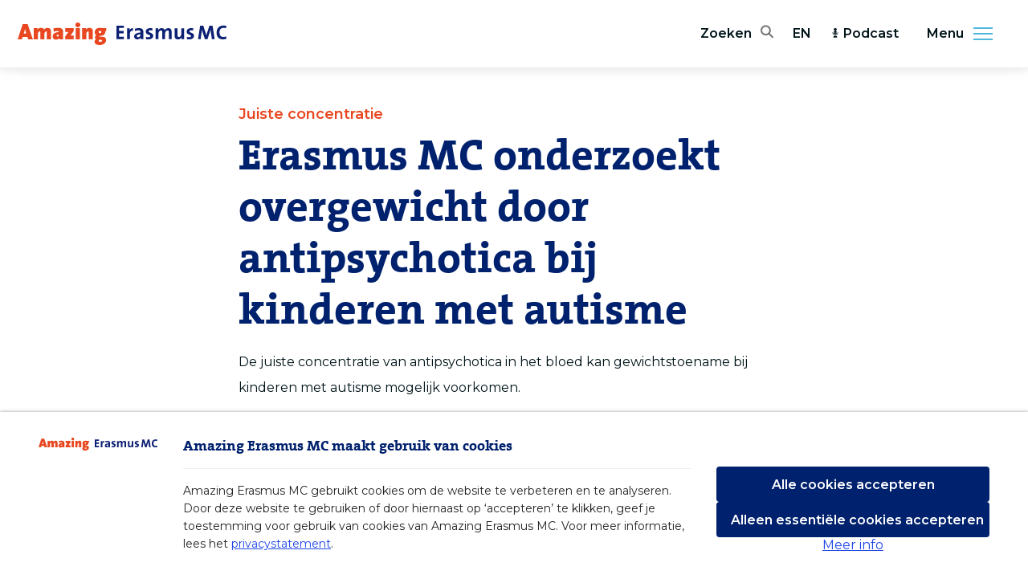

--- FILE ---
content_type: text/html; charset=UTF-8
request_url: https://amazingerasmusmc.nl/biomedisch/erasmus-mc-onderzoekt-overgewicht-door-antipsychotica-bij-kinderen-met-autisme
body_size: 7941
content:
<!DOCTYPE html>
<html lang="nl">
    <head>
        <meta charset="utf-8">
<meta http-equiv="x-ua-compatible" content="ie=edge">
<meta name="csrf-token" content="VLn6L9ZdgfsHjAwVBfCa2JebY9n2cAlOrsJjbZjj">
<meta name="viewport" content="width=device-width, initial-scale=1, shrink-to-fit=no">

<title>Erasmus MC onderzoekt overgewicht door antipsychotica bij kinderen met autisme - Amazing Erasmus MC</title>
<meta name="description" content="De juiste concentratie van antipsychotica in het bloed kan gewichtstoename bij kinderen met autisme mogelijk voorkomen.">



<meta name="apple-mobile-web-app-capable" content="yes">
<meta name="apple-mobile-web-app-status-bar-style" content="white">
<meta name="apple-mobile-web-app-title" content="Amazing Erasmus MC">

<meta name="theme-color" content="#fff">
<meta name="mobile-web-app-capable" content="yes">

<meta property="og:image" content="https://erasmusmc-amazingerasmusmc.s3.eu-central-1.amazonaws.com/wp-content/uploads/2020/11/03143215/Foto_overgewicht_Kinderenautisme.jpg">
<meta property="og:url" content="https://amazingerasmusmc.nl/biomedisch/erasmus-mc-onderzoekt-overgewicht-door-antipsychotica-bij-kinderen-met-autisme">
<meta property="og:type" content="article">
<meta property="og:title" content="Erasmus MC onderzoekt overgewicht door antipsychotica bij kinderen met autisme - Amazing Erasmus MC">
<meta property="og:description" content="De juiste concentratie van antipsychotica in het bloed kan gewichtstoename bij kinderen met autisme mogelijk voorkomen.">
<meta property="og:site_name" content="Amazing Erasmus MC">
<meta property="og:locale" content="nl">
<meta property="article:author" content="Jochem van Laar">

<meta name="twitter:card" content="summary_large_image">
<meta name="twitter:image" content="https://erasmusmc-amazingerasmusmc.s3.eu-central-1.amazonaws.com/wp-content/uploads/2020/11/03143215/Foto_overgewicht_Kinderenautisme.jpg">
<meta name="twitter:site" content="@ErasmusMC">
<meta name="twitter:creator" content="@ErasmusMC">
<meta name="twitter:url" content="https://amazingerasmusmc.nl/biomedisch/erasmus-mc-onderzoekt-overgewicht-door-antipsychotica-bij-kinderen-met-autisme">
<meta name="twitter:title" content="Erasmus MC onderzoekt overgewicht door antipsychotica bij kinderen met autisme - Amazing Erasmus MC">
<meta name="twitter:description" content="De juiste concentratie van antipsychotica in het bloed kan gewichtstoename bij kinderen met autisme mogelijk voorkomen.">

<link rel="icon" type="image/png" sizes="16x16" href="https://amazingerasmusmc.nl/images/favicons/favicon-16x16.png">
<link rel="icon" type="image/png" sizes="32x32" href="https://amazingerasmusmc.nl/images/favicons/favicon-32x32.png">
<link rel="icon" type="image/png" sizes="96x96" href="https://amazingerasmusmc.nl/images/favicons/favicon-96x96.png">
<link rel="icon" type="image/png" sizes="192x192" href="https://amazingerasmusmc.nl/images/favicons/favicon-192x192.png">
<link rel="apple-touch-icon" type="image/png" sizes="180x180" href="https://amazingerasmusmc.nl/images/favicons/favicon-180x180.png">

<link href="https://fonts.googleapis.com/css?family=Montserrat:400,600,900" rel="stylesheet">
<link rel="stylesheet" href="/css/app.css?id=321486b1494bcd8d836e">

<script nonce="QyahtJDaYeidFFEeb9qkICynlKVzR7mk">
    window.Laravel = {
        csrfToken: 'VLn6L9ZdgfsHjAwVBfCa2JebY9n2cAlOrsJjbZjj',
    };
</script>

<script nonce="QyahtJDaYeidFFEeb9qkICynlKVzR7mk">
    window.Consent = {
        accept: 'Cookies accepteren',
        all: 'Alle cookies accepteren',
        description: 'Amazing Erasmus MC gebruikt cookies om de website te verbeteren en te analyseren. Door deze website te gebruiken of door hiernaast op ‘accepteren’ te klikken, geef je toestemming voor gebruik van cookies van Amazing Erasmus MC. Voor meer informatie, lees het <a href="/privacy">privacystatement</a>.',
        essential: 'Alleen essentiële cookies accepteren',
        functional: 'Functioneel, noodzakelijk voor het functioneren van de website',
        logo: 'https://amazingerasmusmc.nl/images/logos/logo.svg',
        lessInfo: 'Minder info',
        moreInfo: 'Meer info',
        noAutoOptIn: true,
        prefix: 'amazingerasmusmc_',
        secure:  true ,
        settings: 'Pas instellingen aan',
        title: 'Amazing Erasmus MC maakt gebruik van cookies',
        tracking: 'Statistieken, voor analysedoeleinden om de website te verbeteren',
        types: [
            'functional',
            'tracking',
        ],
        unchecked: true,
    };
</script>
<script
    nonce="QyahtJDaYeidFFEeb9qkICynlKVzR7mk"
    src="https://consent.23g.io/consent.js"
></script>

    <script nonce="QyahtJDaYeidFFEeb9qkICynlKVzR7mk">
        if (typeof Consent !== 'undefined' && Consent.hasOptIn('tracking')) {
            // Matomo
            var _paq = window._paq = window._paq || [];
            /* tracker methods like "setCustomDimension" should be called before "trackPageView" */
            _paq.push(['trackPageView']);
            _paq.push(['enableLinkTracking']);
            (function() {
                var u="https://webstat.erasmusmc.nl/";
                _paq.push(['setTrackerUrl', u+'piwik.php']);
                _paq.push(['setSiteId', '11']);
                var d=document, g=d.createElement('script'), s=d.getElementsByTagName('script')[0];
                g.type='text/javascript'; g.async=true; g.src=u+'piwik.js'; s.parentNode.insertBefore(g,s);
            })();
        }
    </script>

    <script type="application/ld+json">
        {"@context":"https:\/\/schema.org","@type":"NewsArticle","headline":"Erasmus MC onderzoekt overgewicht door antipsychotica bij kinderen met autisme","image":["https:\/\/erasmusmc-amazingerasmusmc.s3.eu-central-1.amazonaws.com\/wp-content\/uploads\/2020\/11\/03143215\/Foto_overgewicht_Kinderenautisme-460x613.jpg"],"datePublished":"2020-11-04T06:00:50+00:00","dateModified":"2025-08-20T08:23:57+00:00","author":[{"@type":"Person","name":{"name":"Jochem van Laar","remote_id":53,"slug":"jochemvanlaar","uri":"\/auteur\/jochemvanlaar"},"url":"https:\/\/amazingerasmusmc.nl\/auteur\/jochemvanlaar"}]}    </script>
    </head>

    <body class="">
        <div
            v-cloak
            id="app"
            class="app page-wrapper"
        >
            <header class="header" role="banner">
    <div class="header-top">
        <div class="header-logo">
            <a href="/" aria-label="Erasmus MC logo. Navigeert naar homepage." title="Terug naar homepage.">
                <div class="header-logo-wrapper">
                    <img
                        src="https://amazingerasmusmc.nl/images/logos/logo.svg"
                        class="lazy lazyload"
                        width="260"
                        height="28"
                        alt="Logo Amazing ErasmusMC"
                    >
                </div>
            </a>
        </div>

        <div class="header-utilities">
            <div class="header-search" title="Search the site">
    <button aria-label="Zoekbalk openen" class="header-search-toggle js-header-search-toggle" aria-haspopup="true">
        <span class="header-search-toggle-text">Zoeken</span>
        <span class="header-search-icon emc-icon-search"></span>
    </button>
    <div class="header-search-form-holder js-header-search-form-holder">
        <form class="header-search-form js-header-search-form" action="https://amazingerasmusmc.nl/search" method="get" autocomplete="off" role="search">
            <input
                type="search"
                class="header-search-field text js-header-search-autocomplete"
                data-url="https://amazingerasmusmc.nl/search/query"
                placeholder="Uw zoekterm"
                value=""
                name="query"
                aria-label="home.field_label"
            >
            <button type="submit" class="header-search-button" aria-label="Zoeken"><span class="header-search-icon emc-icon-search" aria-hidden="true"></span></button>
        </form>
    </div>
</div>
            <div class="header-language">
            <a
            href="https://amazingerasmusmc.com"
            class="header-language-link"
        >
            EN
        </a>
    </div>

                            <ul class="header-menu-list list hidden-until-larger">
                                            <li class="header-menu-item icon-podcast">
                            <a
                                href="/podcasts"
                                class="header-menu-link"
                            >
                                                                    <icon icon="podcast"></icon>
                                                                Podcast
                            </a>
                        </li>
                                    </ul>
                    </div>
    </div>
</header>


<button class="header-menu-toggle js-menu-toggle" title="Menu uitklappen" aria-haspopup="true" aria-expanded="false" aria-controls="menu">
    Menu
    <span class="header-menu-side">
        <span class="header-menu-side-icon"></span>
    </span>
</button>
<nav class="header-nav-side" id="menu" role="navigation">
    <div class="header-nav-side-drawer">
                    <ul class="header-nav-side-list list" role="menu">
                                    <li class="header-nav-side-item" role="menuitem">
                        <a
                            href="/"
                            class="header-nav-side-link"
                            tabindex="-1"
                        >
                            Home
                        </a>
                    </li>
                                    <li class="header-nav-side-item" role="menuitem">
                        <a
                            href="/redactie/"
                            class="header-nav-side-link"
                            tabindex="-1"
                        >
                            Redactie
                        </a>
                    </li>
                                    <li class="header-nav-side-item" role="menuitem">
                        <a
                            href="https://amazingerasmusmc.nl/nieuwsbrief"
                            class="header-nav-side-link"
                            tabindex="-1"
                        >
                            Nieuwsbrief
                        </a>
                    </li>
                                    <li class="header-nav-side-item" role="menuitem">
                        <a
                            href="https://www.erasmusmc.nl"
                            class="header-nav-side-link"
                            tabindex="-1"
                        >
                            ErasmusMC.nl
                        </a>
                    </li>
                            </ul>
                            <ul class="header-nav-side-list list hide-larger" role="menu">
                                    <li class="header-nav-side-item" role="menuitem">
                        <a
                            href="/podcasts"
                            class="header-nav-side-link"
                            tabindex="-1"
                        >
                            Podcast
                        </a>
                    </li>
                            </ul>
        
        <ul class="header-nav-side-list header-nav-side-list-social list" role="menu">
            <li class="header-nav-side-item" role="menuitem">
                <a href="https://www.facebook.com/erasmusmc"
                   class="header-nav-side-link"
                   aria-label="Facebook"
                   title="Erasmus MC facebook"
                   target="_blank"
                   rel="noopener noreferrer"
                   tabindex="-1"
                >
                    <span class="emc-icon-facebook"></span>
                </a>
            </li>
            <li class="header-nav-side-item" role="menuitem">
                <a href="https://twitter.com/erasmusmc"
                   class="header-nav-side-link"
                   aria-label="Twitter"
                   title="Erasmus MC Twitter"
                   target="_blank"
                   rel="noopener noreferrer"
                   tabindex="-1"
                >
                    <span class="emc-icon-twitter"></span>
                </a>
            </li>
            <li class="header-nav-side-item" role="menuitem">
                <a href="https://www.instagram.com/erasmusmc/"
                   class="header-nav-side-link"
                   aria-label="Instagram"
                   title="Erasmus MC Instagram"
                   target="_blank"
                   rel="noopener noreferrer"
                   tabindex="-1"
                >
                    <span class="emc-icon-instagram"></span>
                </a>
            </li>
            <li class="header-nav-side-item" role="menuitem">
                <a href="https://www.linkedin.com/company/erasmus-mc/"
                   class="header-nav-side-link"
                   aria-label="LinkedIn"
                   title="Erasmus MC LinkedIn"
                   target="_blank"
                   rel="noopener noreferrer"
                   tabindex="-1"
                >
                    <span class="emc-icon-linkedin"></span>
                </a>
            </li>
        </ul>
        <ul class="header-nav-side-list header-nav-side-list-footer list" role="menu">
            <li class="header-nav-side-item" role="menuitem">
                <a href="https://amazingerasmusmc.nl/cookies" class="header-nav-side-link"tabindex="-1">Cookies</a>
            </li>
            <li class="header-nav-side-item" role="menuitem">
                <a href="https://amazingerasmusmc.nl/disclaimer" class="header-nav-side-link" tabindex="-1">Disclaimer</a>
            </li>
            <li class="header-nav-side-item" role="menuitem">
                <a href="https://amazingerasmusmc.nl/privacy" class="header-nav-side-link" tabindex="-1">Privacy</a>
            </li>
        </ul>
    </div>
</nav>

            
            <main class="main" id="app" role="main">
                <section class="flex content">
                        <div class="entry-top article-detail">
        <article class="article js-article" data-id="6377">
            <header class="article-header">
            <h2 class="category-article-subtitle">Juiste concentratie</h2>
    
    <h1 class="article-header-title">
        Erasmus MC onderzoekt overgewicht door antipsychotica bij kinderen met autisme
    </h1>

            <p class="article-description">De juiste concentratie van antipsychotica in het bloed kan gewichtstoename bij kinderen met autisme mogelijk voorkomen.</p>
    
    <div class="article-header-bottom">
                    <div class="article-author">
        
        <div class="article-author-meta ">
            <span class="article-author-title">
                                    Door:
                    <a href="https://amazingerasmusmc.nl/auteur/jochemvanlaar">
                        Jochem van Laar
                    </a>
                            </span>

            <time
                datetime="2020-11-04T06:00:50+00:00"
                                    class="article-author-date"
                            >
                 4 november 2020
            </time>
        </div>
    </div>
        
        <div class="article-header-meta">
            <dropdown class="d-flex align-items-center">
                <div
                    class="article-header-item"
                    slot="handle"
                >
                    <span class="emc-icon emc-icon-share" aria-hidden="true"></span>
                    <span>Deel</span>
                </div>
                    <ul class="article-sidebar-share-list list" slot="content">
                        <li class="article-sidebar-share-item">
                            <button
                                class="article-sidebar-share-link js-share-link"
                                data-share-url="https://amazingerasmusmc.nl/biomedisch/erasmus-mc-onderzoekt-overgewicht-door-antipsychotica-bij-kinderen-met-autisme"
                                data-type="facebook"
                                title="Facebook"
                            >
                                Facebook
                            </button>
                        </li>
                        <li class="article-sidebar-share-item">
                            <button
                                class="article-sidebar-share-link js-share-link"
                                data-share-url="https://amazingerasmusmc.nl/biomedisch/erasmus-mc-onderzoekt-overgewicht-door-antipsychotica-bij-kinderen-met-autisme"
                                data-text="Erasmus MC onderzoekt overgewicht door antipsychotica bij kinderen met autisme"
                                data-type="twitter"
                                title="Twitter"
                            >
                                Twitter
                            </button>
                        </li>
                        <li class="article-sidebar-share-item">
                            <button
                                class="article-sidebar-share-link js-share-link"
                                data-share-url="https://amazingerasmusmc.nl/biomedisch/erasmus-mc-onderzoekt-overgewicht-door-antipsychotica-bij-kinderen-met-autisme"
                                data-text="Erasmus MC onderzoekt overgewicht door antipsychotica bij kinderen met autisme"
                                data-type="linkedin"
                                title="LinkedIn"
                            >
                                LinkedIn
                            </button>
                        </li>
                        <li class="article-sidebar-share-item">
                            <button
                                class="article-sidebar-share-link js-share-link"
                                data-share-url="https://amazingerasmusmc.nl/biomedisch/erasmus-mc-onderzoekt-overgewicht-door-antipsychotica-bij-kinderen-met-autisme"
                                data-text="Erasmus MC onderzoekt overgewicht door antipsychotica bij kinderen met autisme"
                                data-type="email"
                                title="E-mail"
                            >
                                E-mail
                            </button>
                        </li>
                    </ul>
            </dropdown>

            <div class="article-header-item">
                <span class="emc-icon emc-icon-thumbs-up" aria-hidden="true"></span>
                <span class="article-like-count">4</span>
                <span>likes</span>
            </div>
            <div class="article-header-item">
                <span class="emc-icon emc-icon-time" aria-hidden="true"></span>
                <span>Leestijd 2 min</span>
            </div>
        </div>
    </div>
</header>
            <section class="article-hero">
            <figure class="article-hero-figure">
            <div class="figure-picture">
                                                <img src="[data-uri]"
                         data-src="https://erasmusmc-amazingerasmusmc.s3.eu-central-1.amazonaws.com/wp-content/uploads/2020/11/03143215/Foto_overgewicht_Kinderenautisme-1920x1080.jpg"
                         data-srcset="https://erasmusmc-amazingerasmusmc.s3.eu-central-1.amazonaws.com/wp-content/uploads/2020/11/03143215/Foto_overgewicht_Kinderenautisme-320x180.jpg 320w, https://erasmusmc-amazingerasmusmc.s3.eu-central-1.amazonaws.com/wp-content/uploads/2020/11/03143215/Foto_overgewicht_Kinderenautisme-380x214.jpg 380w, https://erasmusmc-amazingerasmusmc.s3.eu-central-1.amazonaws.com/wp-content/uploads/2020/11/03143215/Foto_overgewicht_Kinderenautisme-420x236.jpg 420w, https://erasmusmc-amazingerasmusmc.s3.eu-central-1.amazonaws.com/wp-content/uploads/2020/11/03143215/Foto_overgewicht_Kinderenautisme-432x243.jpg 432w, https://erasmusmc-amazingerasmusmc.s3.eu-central-1.amazonaws.com/wp-content/uploads/2020/11/03143215/Foto_overgewicht_Kinderenautisme-780x440.jpg 780w, https://erasmusmc-amazingerasmusmc.s3.eu-central-1.amazonaws.com/wp-content/uploads/2020/11/03143215/Foto_overgewicht_Kinderenautisme-828x466.jpg 828w, https://erasmusmc-amazingerasmusmc.s3.eu-central-1.amazonaws.com/wp-content/uploads/2020/11/03143215/Foto_overgewicht_Kinderenautisme-1140x642.jpg 1140w, https://erasmusmc-amazingerasmusmc.s3.eu-central-1.amazonaws.com/wp-content/uploads/2020/11/03143215/Foto_overgewicht_Kinderenautisme-1200x676.jpg 1200w, https://erasmusmc-amazingerasmusmc.s3.eu-central-1.amazonaws.com/wp-content/uploads/2020/11/03143215/Foto_overgewicht_Kinderenautisme-1536x863.jpg 1536w, https://erasmusmc-amazingerasmusmc.s3.eu-central-1.amazonaws.com/wp-content/uploads/2020/11/03143215/Foto_overgewicht_Kinderenautisme-1920x1080.jpg 1920w, https://erasmusmc-amazingerasmusmc.s3.eu-central-1.amazonaws.com/wp-content/uploads/2020/11/03143215/Foto_overgewicht_Kinderenautisme-2880x1620.jpg 2880w"
                         data-sizes="auto"
                         class="lazy lazyload object-fit"
                         alt="Foto_overgewicht_Kinderenautisme">
                                        </div>
                    </figure>
    
    </section>

            <div class="article-content-wrap">
                <div class="article-content">
                                        
<p>Het Erasmus MC heeft mogelijk een oplossing tegen overgewicht als bijwerking van antipsychotica bij kinderen met autisme. In eerder onderzoek, gepubliceerd in <a href="https://bpspubs.onlinelibrary.wiley.com/doi/10.1111/bcp.14465" target="_blank" rel="noopener"><em>British Journal of Clinical Pharmacology</em></a>, is aangetoond dat kinderen met een te hoge concentratie van het antipsychoticum risperidon in het bloed 5,5 keer meer kans hebben op flinke gewichtstoename in korte tijd. De afgelopen maanden hebben onderzoekers 81 kinderen met autisme gevolgd en ontdekt dat de juiste concentratie van medicatie overgewicht mogelijk kan voorkomen. Een vervolgstudie is gestart.</p>
<h3>Juiste concentratie</h3>
<p>Ziekenhuisapotheker-klinisch farmacoloog en mede-hoofdonderzoeker Birgit Koch: &#8216;We zijn blij dat we de vervolgstudie kunnen starten, want 1 op de 100 kinderen in Nederland krijgt antipsychotica. Overgewicht is een vervelende bijwerking, die kan leiden tot lichamelijke en psychische klachten. Abrupt stoppen met de medicatie is niet aan te raden en daarom is nader onderzoek belangrijk. Met de vervolgstudie bekijken we of de juiste concentratie van medicatie kinderen met autisme inderdaad helpt niet zwaarder te worden.&#8217;</p>
<h3>Studie</h3>
<p>De oorspronkelijke studie is uitgevoerd door het Erasmus MC (afdeling Kinder- en jeugdpsychiatrie) samen met een aantal GGD-instellingen in Nederland, waar 81 kinderen met autisme zijn gevolgd. Dr. Bram Dierckx, kinder- en jeugdpsychiater en mede-hoofdonderzoeker: &#8216;We hebben onder andere een analysemodel opgeleverd waarmee de concentratie van het medicijn in het bloed bepaald kan worden met een vingerprik. Verder is er onderzoek gedaan naar het gebruik van antipsychotica en het ontstaan van stofwisselingstoornissen bij de kinderen met autisme.&#8217;</p>
<p>&nbsp;</p>
<div id="attachment_6378" style="width: 4042px" class="wp-caption alignnone"><img aria-describedby="caption-attachment-6378" loading="lazy" class="wp-image-6378 size-full" src="https://erasmusmc-amazingerasmusmc.s3.eu-central-1.amazonaws.com/wp-content/uploads/2020/11/03143123/Joep-mei-2018.jpg" alt="" width="4032" height="3024" srcset="https://erasmusmc-amazingerasmusmc.s3.eu-central-1.amazonaws.com/wp-content/uploads/2020/11/03143123/Joep-mei-2018.jpg 4032w, https://erasmusmc-amazingerasmusmc.s3.eu-central-1.amazonaws.com/wp-content/uploads/2020/11/03143123/Joep-mei-2018-320x240.jpg 320w, https://erasmusmc-amazingerasmusmc.s3.eu-central-1.amazonaws.com/wp-content/uploads/2020/11/03143123/Joep-mei-2018-768x576.jpg 768w, https://erasmusmc-amazingerasmusmc.s3.eu-central-1.amazonaws.com/wp-content/uploads/2020/11/03143123/Joep-mei-2018-1056x792.jpg 1056w, https://erasmusmc-amazingerasmusmc.s3.eu-central-1.amazonaws.com/wp-content/uploads/2020/11/03143123/Joep-mei-2018-760x570.jpg 760w" sizes="(max-width: 4032px) 100vw, 4032px" /><p id="caption-attachment-6378" class="wp-caption-text">Sanne Kloosterboer, aios psychiatrie en promovendus, geeft kinderen een vingerprik tijdens de studie SPACE1</p></div>
<h3>Bevindingen</h3>
<p>Een belangrijke bevinding is dat er bij de medicatie risperidon een grenswaarde in het bloed is, waardoor patiënten 5,5 keer meer kans hebben op een flinke gewichtstoename na zes maanden. Soms tot wel 10 kilogram. Dit kan weer leiden tot het ontwikkelen van andere aandoeningen, zowel lichamelijk als geestelijk. Verder blijkt dat de concentratie van medicatie in het bloed invloed heeft op het gewicht van de kinderen.</p>
<h3>Vervolgstudie</h3>
<p>In de vervolgstudie doet het Erasmus MC nader onderzoek naar de concentratie van medicatie in het bloed om te zien of dit inderdaad invloed heeft op gewichtstoename. In de studie wordt één groep met de standaarddosering behandeld en de andere groep krijgt een dosering op basis van de concentratie risperdon in bloed. De onderzoeksgroep heeft onlangs een Erasmus Grant ontvangen om de vervolgstudie uit te voeren.</p>
                </div>
            </div>

            <footer class="article-detail-footer">
    <div class="article-footer-item">
        <div class="article-social">
    <div class="article-like-wrap">
        <button
            class="
                article-like-button
                js-article-like
                button
                animation-confetti
                            "
            data-url="/posts/erasmus-mc-onderzoekt-overgewicht-door-antipsychotica-bij-kinderen-met-autisme/like"
        >
            Vind ik interessant        </button>
        <span class="article-like-count-wrap">
            <span class="emc-icon-thumbs-up" aria-hidden="true"></span>
            <span class="article-like-count">4</span>
        </span>
    </div>

    <div class="article-share">
        <span class="article-share-title">Deel dit artikel</span>
        <ul class="article-share-list list">
            <li class="article-share-item">
                <button
                    class="article-share-link js-share-link"
                    data-share-url="https://amazingerasmusmc.nl/biomedisch/erasmus-mc-onderzoekt-overgewicht-door-antipsychotica-bij-kinderen-met-autisme"
                    data-type="facebook"
                    title="Facebook">
                    <span class="emc-icon-facebook" aria-hidden="true"></span>
                </button>
            </li>
            <li class="article-share-item">
                <button
                    class="article-share-link js-share-link"
                    data-share-url="https://amazingerasmusmc.nl/biomedisch/erasmus-mc-onderzoekt-overgewicht-door-antipsychotica-bij-kinderen-met-autisme"
                    data-text="Erasmus MC onderzoekt overgewicht door antipsychotica bij kinderen met autisme"
                    data-type="linkedin"
                    title="LinkedIn"
                >
                    <span class="emc-icon-linkedin" aria-hidden="true"></span>
                </button>
            </li>
            <li class="article-share-item">
                <button
                    class="article-share-link js-share-link"
                    data-share-url="https://amazingerasmusmc.nl/biomedisch/erasmus-mc-onderzoekt-overgewicht-door-antipsychotica-bij-kinderen-met-autisme"
                    data-text="Erasmus MC onderzoekt overgewicht door antipsychotica bij kinderen met autisme"
                    data-type="email"
                    title="E-mail"
                >
                    <span class="emc-icon-email" aria-hidden="true"></span>
                </button>
            </li>
            <li class="article-share-item">
                <button
                    class="article-share-link js-share-link"
                    data-share-url="https://amazingerasmusmc.nl/biomedisch/erasmus-mc-onderzoekt-overgewicht-door-antipsychotica-bij-kinderen-met-autisme"
                    data-type="twitter"
                    data-text="Erasmus MC onderzoekt overgewicht door antipsychotica bij kinderen met autisme"
                    title="Twitter">
                    <span class="emc-icon-twitter" aria-hidden="true"></span>
                </button>
            </li>
        </ul>
    </div>
</div>
                    <div class="article-tags">
    <p>
        
                    Wellicht bent u ook geïnteresseerd in 
                            <a href="https://amazingerasmusmc.nl/tag/antipsychotica">Antipsychotica</a>, 
                            <a href="https://amazingerasmusmc.nl/tag/autisme">Autisme</a>, 
                            <a href="https://amazingerasmusmc.nl/tag/birgit-koch">Birgit Koch</a>, 
                            <a href="https://amazingerasmusmc.nl/tag/bram-dierckx">Bram Dierckx</a>, 
                            <a href="https://amazingerasmusmc.nl/tag/erasmus-mc-grant">Erasmus MC Grant</a>, 
                            <a href="https://amazingerasmusmc.nl/tag/gewichtstoename">Gewichtstoename</a>, 
                            <a href="https://amazingerasmusmc.nl/tag/overgewicht">Overgewicht</a> of 
                            <a href="https://amazingerasmusmc.nl/tag/risperidon">Risperidon</a>
                        </p>
</div>
            </div>
    <div class="article-footer-item">
        <div class="article-foundation">
    <h3 class="mb-1">
        Nieuwsbrief    </h3>
    <p>Blijf op de hoogte van nieuws en verhalen uit het Erasmus MC en schrijf u in voor onze nieuwsbrief.</p>

    <section class="newsletter">
    <form
        action="https://icv-erasmusmc.us18.list-manage.com/subscribe/post?u=71bcc0f3bb8a5797cbf8ef2b2&amp;id=0dbbd6d026"
        method="post"
        id="mc-embedded-subscribe-form"
        name="mc-embedded-subscribe-form"
        class="newsletter-form"
        target="_blank"
    >
        <div class="row">
            <div class="col-md-6">
                <input
                    type="text"
                    value=""
                    name="FNAME"
                    placeholder="Uw voornaam"
                    class="newsletter-form-field text"
                    title="Uw voornaam"
                    aria-label="email"
                    id="mce-FNAME"
                    required
                >
            </div>

            <div class="col-md-6 mt-3 mt-md-0">
                <input
                    type="text"
                    value=""
                    name="LNAME"
                    placeholder="Uw achternaam"
                    class="newsletter-form-field text"
                    title="Uw achternaam"
                    aria-label="email"
                    id="mce-LNAME"
                    required
                >
            </div>

            <div class="col-md-12 mt-3">
                <input
                    type="email"
                    value=""
                    name="EMAIL"
                    placeholder="Uw e-mailadres"
                    class="newsletter-form-field col text"
                    title="Uw e-mailadres"
                    aria-label="email"
                    id="mce-EMAIL"
                    required
                >
            </div>

        </div>

        <label class="checkbox-label mt-3 d-block">
            <input type="checkbox" required>
            Ik ga akkoord met de <a href="https://amazingerasmusmc.nl/privacy" target="_blank">privacyverklaring</a>.        </label>

        <!-- real people should not fill this in and expect good things - do not remove this or risk form bot signups-->
        <div style="position: absolute; left: -5000px;" aria-hidden="true">
            <input type="text" title="" name="b_4b80bcea9e06945542d25f980_671dae6265" tabindex="-1" value="">
        </div>
        <button
            type="submit"
            value="abonneren"
            name="abonneren"
            id="mc-embedded-subscribe"
            class="button button-dark newsletter-form-submit mt-3"
        >
            Meld me aan        </button>
    </form>
</section>
</div>
    </div>
    <div class="article-footer-item">
        <div class="article-foundation">
    <div class="article-icon-text">
        <span class="emc-icon emc-icon-heart" aria-hidden="true"></span>
        <div>
            <h4>Erasmus MC Foundation</h4>
            <p>Een groot deel van ons werk is mogelijk dankzij donaties. Overweeg om ons te helpen met een <a href="https://www.erasmusmcfoundation.nl" target="_blank" rel="noopener noreferrer">donatie</a>.</p>
        </div>
    </div>
</div>
    </div>
</footer>
        </article>

        <section class="category-overview">
            <h2 class="category-title">
                Lees ook            </h2>

            <div class="row mb-5">
                                    <div class="col-md-4">
                        <article class="category-article js-article" data-id="24103">
    <a href="/transplantatie/mag-je-als-belijdend-moslim-orgaandonor-zijn/">
        
        <figure class="category-article-figure">
                            <img src="[data-uri]"
                     data-src="https://erasmusmc-amazingerasmusmc.s3.eu-central-1.amazonaws.com/wp-content/uploads/2026/01/19105222/Islam-en-orgaandonatie-vrouw-in-ziekenhuisbed-320x240.jpg"
                     data-srcset="https://erasmusmc-amazingerasmusmc.s3.eu-central-1.amazonaws.com/wp-content/uploads/2026/01/19105222/Islam-en-orgaandonatie-vrouw-in-ziekenhuisbed-320x240.jpg 320w, https://erasmusmc-amazingerasmusmc.s3.eu-central-1.amazonaws.com/wp-content/uploads/2026/01/19105222/Islam-en-orgaandonatie-vrouw-in-ziekenhuisbed-760x570.jpg 760w, https://erasmusmc-amazingerasmusmc.s3.eu-central-1.amazonaws.com/wp-content/uploads/2026/01/19105222/Islam-en-orgaandonatie-vrouw-in-ziekenhuisbed-1056x792.jpg 1056w"
                     data-sizes="auto"
                     class="lazy lazyload image-responsive object-fit"
                     alt="Islam en orgaandonatie vrouw in ziekenhuisbed">
                    </figure>
        <div class="category-article-inner">
            <header class="category-article-header">
                                    <h3 class="category-article-subtitle">Webinar</h3>
                                <h2 class="h3 category-article-title">Mag je als belijdend moslim orgaandonor zijn?</h2>
            </header>
            <p class="category-article-description">Mag je als belijdend moslim orgaandonor zijn? En mag je de nier of het hart van een ander ontvangen als je ernstig ziek bent? Ja, zeker wel, zeggen Rotterdammers Ali Kilic (donor) en Mohammed Bouziani (ontvanger). ‘Het idee dat het lichaam na overlijden ongeschonden moet worden begraven, is achterhaald.’</p>
        </div>
    </a>
</article>
                    </div>
                                    <div class="col-md-4">
                        <article class="category-article js-article" data-id="24079">
    <a href="/zeldzame-aandoeningen/erasmus-mc-breidt-erkende-expertise-zeldzame-aandoeningen-uit/">
        
        <figure class="category-article-figure">
                            <img src="[data-uri]"
                     data-src="https://erasmusmc-amazingerasmusmc.s3.eu-central-1.amazonaws.com/wp-content/uploads/2026/01/16142854/20191021-EMC-Website_PHN8176-1-320x240.jpg"
                     data-srcset="https://erasmusmc-amazingerasmusmc.s3.eu-central-1.amazonaws.com/wp-content/uploads/2026/01/16142854/20191021-EMC-Website_PHN8176-1-320x240.jpg 320w, https://erasmusmc-amazingerasmusmc.s3.eu-central-1.amazonaws.com/wp-content/uploads/2026/01/16142854/20191021-EMC-Website_PHN8176-1-760x570.jpg 760w, https://erasmusmc-amazingerasmusmc.s3.eu-central-1.amazonaws.com/wp-content/uploads/2026/01/16142854/20191021-EMC-Website_PHN8176-1-1056x792.jpg 1056w"
                     data-sizes="auto"
                     class="lazy lazyload image-responsive object-fit"
                     alt="20191021 EMC Website_PHN8176 (1)">
                    </figure>
        <div class="category-article-inner">
            <header class="category-article-header">
                                    <h3 class="category-article-subtitle">VWS erkenningsronde 2025</h3>
                                <h2 class="h3 category-article-title">Erasmus MC breidt erkende expertise zeldzame aandoeningen uit</h2>
            </header>
            <p class="category-article-description">Erasmus MC heeft van de minister van Volksgezondheid, Welzijn en Sport erkenning gekregen voor een nieuw expertisecentrum voor zeldzame aandoeningen: het Erasmus MC expertisecentrum voor idiopathische bronchiëctasieën. Dit centrum is onderdeel van de afdeling longgeneeskunde en is het enige erkende centrum in Nederland op dit gebied.</p>
        </div>
    </a>
</article>
                    </div>
                                    <div class="col-md-4">
                        <article class="category-article js-article" data-id="24070">
    <a href="/hart-vaat/eerste-patient-met-zeldzame-genetische-hartziekte-krijgt-experimentele-behandeling/">
        
        <figure class="category-article-figure">
                            <img src="[data-uri]"
                     data-src="https://erasmusmc-amazingerasmusmc.s3.eu-central-1.amazonaws.com/wp-content/uploads/2026/01/16133405/pexels-rezendeluan-1093161-320x240.jpg"
                     data-srcset="https://erasmusmc-amazingerasmusmc.s3.eu-central-1.amazonaws.com/wp-content/uploads/2026/01/16133405/pexels-rezendeluan-1093161-320x240.jpg 320w, https://erasmusmc-amazingerasmusmc.s3.eu-central-1.amazonaws.com/wp-content/uploads/2026/01/16133405/pexels-rezendeluan-1093161-760x570.jpg 760w, https://erasmusmc-amazingerasmusmc.s3.eu-central-1.amazonaws.com/wp-content/uploads/2026/01/16133405/pexels-rezendeluan-1093161-1056x792.jpg 1056w"
                     data-sizes="auto"
                     class="lazy lazyload image-responsive object-fit"
                     alt="pexels-rezendeluan-1093161">
                    </figure>
        <div class="category-article-inner">
            <header class="category-article-header">
                                    <h3 class="category-article-subtitle">Cardiomyopathie</h3>
                                <h2 class="h3 category-article-title">Eerste patiënt met zeldzame genetische hartziekte krijgt experimentele behandeling</h2>
            </header>
            <p class="category-article-description">Onderzoekers van Erasmus MC hebben de eerste patiënt behandeld met een experimentele therapie voor PLN-cardiomyopathie, een zeldzame genetische hartziekte. De therapie wordt getest in een kleine Nederlandse studie.</p>
        </div>
    </a>
</article>
                    </div>
                            </div>
        </section>
    </div>
                </section>
            </main>

            <button
                class="page-wrapper-background js-menu-close"
                aria-label="Sluiten"
                tabindex="-1">
            </button>

            <footer class="footer" key="footer">
    <div class="content container">
        <div class="footer-top row">
            <div class="footer-left col-12 col-md-3 mb-3 mb-lg-0">
                <a
                    href="https://www.erasmusmc.nl/"
                    target="_blank"
                    rel="nofollow noopener noreferrer"
                    class="footer-logo"
                >
                    <img
                        :src="blankImage"
                        data-src="https://amazingerasmusmc.nl/images/logos/erasmus-mc-logo-white.svg"
                        alt="Erasmus MC"
                        class="lazyload lazyload-animate footer-logo-image"
                    >
                </a>
            </div>

            <ul class="list footer-middle-list col-sm-6 col-md-4">
                <li class="footer-middle-list-item">
                    <strong>Amazing Erasmus MC</strong>
                </li>
                                    <li class="footer-middle-list-item">
                        <a
                            href="/nieuwsbrief"
                            class="footer-list-link"
                        >
                            Nieuwsbrief
                        </a>
                    </li>
                                    <li class="footer-middle-list-item">
                        <a
                            href="https://www.erasmusmc.nl/"
                            class="footer-list-link"
                        >
                            Erasmus MC
                        </a>
                    </li>
                            </ul>
            <ul class="list footer-middle-list col-sm-6 col-md-4">
                <li class="footer-middle-list-item">
                    <strong>Volg ons op</strong>
                </li>
                <li class="footer-middle-list-item">
                    <a
                        href="https://www.facebook.com/erasmusmc"
                        class="footer-list-link"
                        target="_blank"
                        rel="nofollow noopener noreferrer"
                    >
                        Facebook
                    </a>
                </li>
                <li class="footer-middle-list-item">
                    <a
                        href="https://www.instagram.com/erasmusmc/"
                        class="footer-list-link"
                        target="_blank"
                        rel="nofollow noopener noreferrer"
                    >
                        Instagram
                    </a>
                </li>
                <li class="footer-middle-list-item">
                    <a
                        href="https://twitter.com/erasmusmc"
                        class="footer-list-link"
                        target="_blank"
                        rel="nofollow noopener noreferrer"
                    >
                        Twitter
                    </a>
                </li>
                <li class="footer-middle-list-item">
                    <a
                        href="https://www.linkedin.com/company/erasmus-mc/"
                        class="footer-list-link"
                        target="_blank"
                        rel="nofollow noopener noreferrer"
                    >
                        LinkedIn
                    </a>
                </li>
            </ul>
        </div>

        <div class="footer-bottom row">
            <span class="footer-bottom-pattern"></span>
            <span class="footer-bottom-pattern-end"></span>
            <ul class="list footer-bottom-list col offset-md-3 offset-lg-4">
                <li class="footer-bottom-list-item copyright">
                    &copy; 2026 Erasmus MC
                </li>
                <li class="footer-bottom-list-item">
                    <a
                        href="https://amazingerasmusmc.nl/cookies"
                        class="footer-list-link"
                    >
                        Cookies
                    </a>
                </li>
                <li class="footer-bottom-list-item">
                    <a
                        href="https://amazingerasmusmc.nl/disclaimer"
                        class="footer-list-link"
                    >
                        Disclaimer
                    </a>
                </li>
                <li class="footer-bottom-list-item">
                    <a
                        href="https://amazingerasmusmc.nl/privacy"
                        class="footer-list-link"
                    >
                        Privacy
                    </a>
                </li>
            </ul>
        </div>
    </div>

    <div class="footer-right">
        <back-to-top label="Terug naar boven"></back-to-top>
    </div>
</footer>
        </div>

        <script defer src="/js/manifest.js?id=40dcfff9d09d402daf38"></script>
<script defer src="/js/vendor.js?id=f4b1632d5457891fed81"></script>
<script defer src="/js/app.js?id=28a5ba93d7f7c05f9523"></script>
    </body>
</html>


--- FILE ---
content_type: image/svg+xml
request_url: https://amazingerasmusmc.nl/svg/sprite.symbol.svg
body_size: 1216
content:
<?xml version="1.0" encoding="UTF-8"?><svg xmlns="http://www.w3.org/2000/svg" xmlns:xlink="http://www.w3.org/1999/xlink"><symbol viewBox="0 0 11 7" id="arrow" xmlns="http://www.w3.org/2000/svg"><path d="M5.182 6.382l-.232.232L0 1.664 1.414.25l3.768 3.768L8.95.25l1.414 1.414-4.95 4.95-.232-.232z" fill="currentColor" fill-rule="evenodd"/></symbol><symbol viewBox="0 0 8 5" id="caret" xmlns="http://www.w3.org/2000/svg"><path d="M8 0L4 4.267 0 0z" fill="currentColor" fill-rule="evenodd"/></symbol><symbol viewBox="0 0 34 27" id="corona" xmlns="http://www.w3.org/2000/svg"><g fill="currentColor" fill-rule="evenodd"><path d="M30.6 3.375H17L13.6 0H3.4A3.383 3.383 0 00.017 3.375L0 23.625C0 25.481 1.53 27 3.4 27h27.2c1.87 0 3.4-1.519 3.4-3.375V6.75c0-1.856-1.53-3.375-3.4-3.375zm0 20.25H3.4V6.75h27.2v16.875z"/><path d="M24 10v1h-1v1.036a3.482 3.482 0 011.596.66l.733-.732-.708-.707.707-.707 2.122 2.122-.707.707-.707-.707-.733.732c.343.458.577 1.003.662 1.596H27L27 14h1v3h-1v-1h-1.036a3.482 3.482 0 01-.66 1.596l.732.733.707-.708.707.707-2.122 2.122-.707-.707.707-.707-.732-.733a3.482 3.482 0 01-1.595.661L23 20.001 24 20v1h-3v-1h1v-1.035a3.482 3.482 0 01-1.596-.662l-.733.733.708.707-.707.707-2.122-2.122.707-.707.707.707.733-.732A3.482 3.482 0 0119.036 16L17.999 16 18 17h-1v-3h1v1h1.035a3.482 3.482 0 01.662-1.596l-.733-.733-.707.708-.707-.707 2.122-2.122.707.707-.707.707.732.733A3.482 3.482 0 0122 12.035V11L21 11v-1h3z"/></g></symbol><symbol viewBox="0 0 35 18" id="dna" xmlns="http://www.w3.org/2000/svg"><path d="M34.5 15.396a2.093 2.093 0 01-2.083 2.104h-5.484c-2.658 0-5.364-1.263-8.043-3.754-1.873-1.742-3.06-3.486-3.11-3.56-1.036-1.521-4.447-5.479-7.713-5.479H2.583A2.093 2.093 0 01.5 2.604C.5 1.442 1.432.5 2.583.5h5.484c2.658 0 5.364 1.263 8.043 3.754a22.979 22.979 0 013.11 3.56c1.037 1.522 4.447 5.479 7.713 5.479h5.484c1.15 0 2.083.942 2.083 2.103zm-17.967-2.055c-.137.134-.277.27-.423.405-2.679 2.491-5.385 3.754-8.043 3.754H2.583A2.093 2.093 0 01.5 15.396c0-1.161.933-2.103 2.083-2.103h5.484c1.968 0 3.926-1.437 5.222-2.642.222-.207.43-.413.628-.616.287.347.53.67.716.941.039.058.739 1.087 1.9 2.365zm-8.345-1.562H4.765V6.221h3.423v5.558zM34.5 2.604a2.093 2.093 0 01-2.083 2.103h-5.484c-2.12 0-4.3 1.667-5.853 3.254a12.838 12.838 0 01-.713-.937 23.154 23.154 0 00-1.9-2.364c.137-.135.277-.27.423-.406C21.569 1.764 24.275.5 26.933.5h5.484c1.15 0 2.083.942 2.083 2.104zm-4.265 9.175h-3.423V6.221h3.423v5.558z" fill="currentColor" fill-rule="evenodd"/></symbol><symbol viewBox="0 0 34 27" id="folder" xmlns="http://www.w3.org/2000/svg"><path d="M30.6 3.375H17L13.6 0H3.4A3.383 3.383 0 00.017 3.375L0 23.625C0 25.481 1.53 27 3.4 27h27.2c1.87 0 3.4-1.519 3.4-3.375V6.75c0-1.856-1.53-3.375-3.4-3.375zm0 20.25H3.4V6.75h27.2v16.875z" fill="currentColor" fill-rule="evenodd"/></symbol><symbol viewBox="0 0 24 27" id="play" xmlns="http://www.w3.org/2000/svg"><path d="M23.32 12.171L1.987.171A1.336 1.336 0 000 1.334v24a1.332 1.332 0 001.987 1.162l21.333-12c.419-.237.68-.68.68-1.162 0-.483-.261-.926-.68-1.163z" fill="currentColor" fill-rule="nonzero"/></symbol><symbol viewBox="0 0 25 41" id="podcast" xmlns="http://www.w3.org/2000/svg"><g fill="currentColor" fill-rule="nonzero"><path d="M24.571 18.82a1.18 1.18 0 00-2.362 0c0 5.315-4.323 9.64-9.638 9.64-5.315 0-9.638-4.325-9.638-9.64a1.18 1.18 0 00-2.362 0c0 6.22 4.755 11.348 10.82 11.943v2.44h-1.192a5.93 5.93 0 00-5.924 5.923c0 .652.53 1.181 1.181 1.181h14.23a1.18 1.18 0 001.18-1.18 5.93 5.93 0 00-5.923-5.925h-1.191v-2.44c6.064-.594 10.819-5.723 10.819-11.941z"/><path d="M9.097 11.858a1.18 1.18 0 010 2.362H5.46V16.6h3.636a1.18 1.18 0 010 2.362H5.46v.005c0 3.92 3.19 7.11 7.11 7.11 3.92 0 7.11-3.19 7.11-7.11v-.005h-3.636a1.18 1.18 0 010-2.362h3.636V14.22h-3.636a1.18 1.18 0 010-2.362h3.636V9.477h-3.636a1.18 1.18 0 010-2.362h3.636V7.11c0-3.92-3.19-7.11-7.11-7.11-3.92 0-7.11 3.19-7.11 7.11v.005h3.636a1.18 1.18 0 010 2.362H5.46v2.381h3.636z"/></g></symbol></svg>